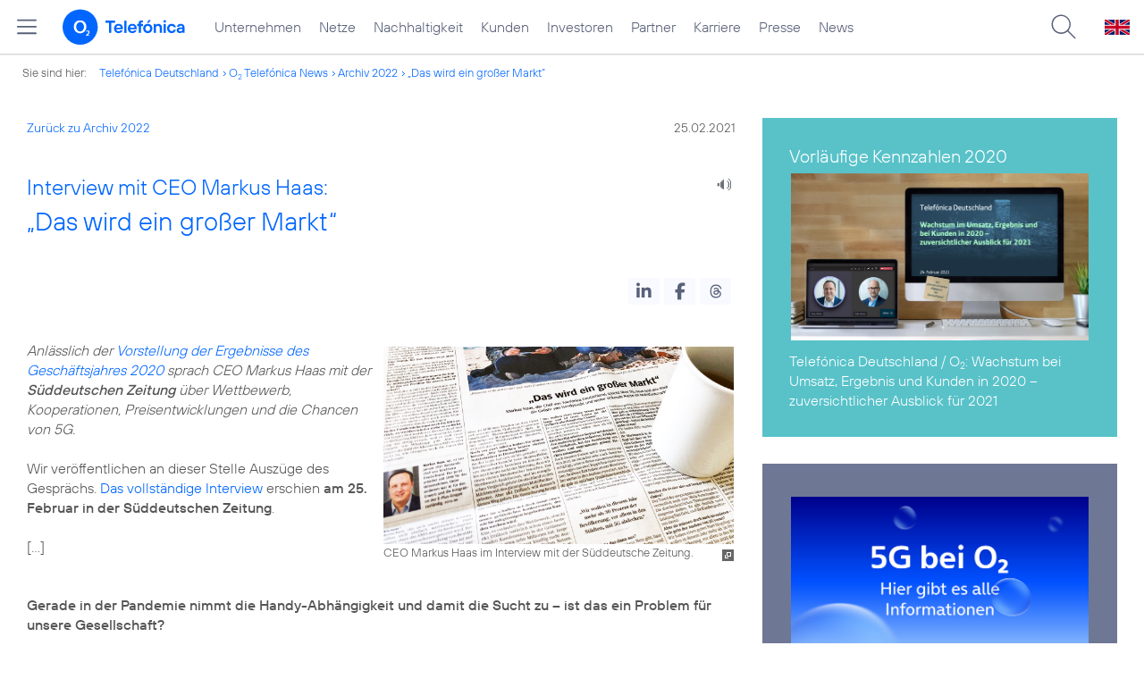

--- FILE ---
content_type: text/html; charset=UTF-8
request_url: https://www.telefonica.de/news/corporate/2021/02/interview-mit-ceo-markus-haas-das-wird-ein-grosser-markt.html?page=16;tag=%23privatkunden;cat=zitat;year=2022
body_size: 20669
content:
<!DOCTYPE html>
<html lang="de">
<head>
<meta http-equiv="X-UA-Compatible" content="IE=Edge">
<title>Interview mit CEO Markus Haas: „Das wird ein großer Markt“</title>  
<meta http-equiv="Content-Type" content="text/html; charset=utf-8">
<meta name="description" content="">
<meta name="keywords" content="5G,Netz,interview">
<meta name="robots" content="all">
<meta name="viewport" content="width=device-width, initial-scale=1.0, user-scalable=yes">
<meta name="color-scheme" content="light only"> 
<meta content="summary_large_image" name="twitter:card">
<meta property="og:type" content="article">
<meta content="https://www.telefonica.de/news/corporate/2021/02/interview-mit-ceo-markus-haas-das-wird-ein-grosser-markt.html" property="og:url">
<meta content="Interview mit CEO Markus Haas: „Das wird ein großer Markt“" property="og:title">
<meta property="og:description" content="Anlässlich der Vorstellung der Ergebnisse des Geschäftsjahres 2020 sprach CEO Markus Haas mit der Süddeutschen Zeitung über Wettbewerb, Kooperationen, Preisentwicklungen und die Chancen von 5G.">
<meta property="og:image" content="https://www.telefonica.de/file/public/1746/Markus-Haas-Interview-SZ-1280x720-3.jpg">
<link type="text/css" href="/static/assets/css/unsemantic-grid-responsive-tablet-no-ie7.css?v=595" rel="stylesheet">
<link type="text/css" href="/static/css/2021_telefonica.css?v=595" rel="stylesheet">
<link type="text/css" href="/static/css/print.css?v=595" rel="stylesheet" media="print">
<script type="text/javascript" src="/static/assets/jquery-3.5.1/jquery-3.5.1.min.js?autogz=1"></script>
<script type="text/javascript" src="/static/assets/jquery-3.5.1/jquery-migrate-1.4.1.min.js?autogz=1"></script>  <script type="text/javascript" src="/static/js/common.js?autogz=1;v=595"></script>
<script type="text/javascript" src="/static/js/contentloader.js?v=5"></script>  <script type="text/javascript" src="/static/js/jquery.autocomplete.js?v=595"></script> <link rel="apple-touch-icon" sizes="180x180" href="/static/icons/apple-touch-icon.png?v=4">
<link rel="icon" type="image/png" sizes="32x32" href="/static/icons/favicon-32x32.png?v=4">
<link rel="icon" type="image/png" sizes="16x16" href="/static/icons/favicon-16x16.png?v=4">
<link rel="manifest" href="/static/icons/site.webmanifest">
<link rel="mask-icon" href="/static/icons/safari-pinned-tab.svg?v=4" color="#0066FF">
<link rel="shortcut icon" href="/static/icons/favicon.ico?v=4">
<meta name="msapplication-TileColor" content="#f9faff">
<meta name="msapplication-config" content="/static/icons/browserconfig.xml">
<meta name="theme-color" content="#f9faff">
 <script src="//f1-eu.readspeaker.com/script/4522/webReader/webReader.js?pids=wr"></script><link href="/static/assets/shariff-3.2.1/shariff.complete.css?v=6" rel="stylesheet">   <link rel="canonical" href="https://www.telefonica.de/news/corporate/2021/02/interview-mit-ceo-markus-haas-das-wird-ein-grosser-markt.html"/>  </head>
<body class="page_00 page-sec_twocolumn_wide_scp standard page-layout-2021_telefonica" id="page0"> 
<!-- Matomo Tag Manager -->
<script type="text/javascript">
var _mtm = window._mtm = window._mtm || [];
_mtm.push({'mtm.startTime': (new Date().getTime()), 'event': 'mtm.Start'});
_mtm.push({"publish_date":"2021-02-25","content_type":"news","display_date":"2021-02-25","news_title":"Interview mit CEO Markus Haas: \u201eDas wird ein gro\u00dfer Markt\u201c","groups":"Redaktion","author":"Guido Heitmann","drilldown":"news;corporate;2021;02;interview-mit-ceo-markus-haas-das-wird-ein-grosser-markt","page_title":"Interview mit CEO Markus Haas: \u201eDas wird ein gro\u00dfer Markt\u201c","tags":"5G,Netz,interview","last_changed":"2023-01-20","layout":"2021_telefonica","enddate":"","startdate":"","seo_page_title":"","created":"2021-02-24","category":"Blogartikel,Startseite"});
var d=document, g=d.createElement('script'), s=d.getElementsByTagName('script')[0];
g.type='text/javascript'; g.async=true; g.src='https://webstatistics.telefonica.de/js/container_kmdc61rh.js'; s.parentNode.insertBefore(g,s);
</script>
<!-- End Matomo Tag Manager -->
<!-- Matomo Tag Tracking --><script>
$(window).off("_mtm.push").on("_mtm.push",function(e,option){if(_mtm&&(typeof(option)=='object')){_mtm.push(option);}});
</script><!-- End Matomo Tag Tracking -->
<div class="sec_root fl-par-body" id="s1"><div class="sec_header" id="s98"><div class="sec_header spc-main-column col_first" id="c98_0"><!-- <par_scp_header> --> <div id="page-top"><div></div></div>  <header>
<div id="scp-header-fixed">
<div id="skip">
<a href="#content" class="page-skip-link"><div class="par-body">Zum Inhalt springen...</div></a>
</div>
<div id="scp-header"> <div id="page-navmenu" data-tree-id="" class="page-navmenu-body" data-label="top_level" data-layout="2021_telefonica" data-state="online" data-topnav-id="#page-navmenu"></div> <div id="scp-header-content" class="page-topmenu-container fl-header-search"> <button data-language="de" aria-label="Hauptmenü öffnen" data-state="online" data-aria-label-close="Hauptmenü schließen" data-layout="2021_telefonica" class="page-sitemenu-button" data-nav-id="" data-aria-label-open="Hauptmenü öffnen" data-message-id="9468" type="button" data-tree-id=""></button> <div id="page-logo"><a href="/"><img src="/static/layout/2021_telefonica/header/logo_telefonica_o2_blue.svg" alt="Logo von o2 Telefónica" width="150" height="54"></a></div>  <div id="page-navigation">  <div class="page-nav-select">
<nav> <ul data-state="online" data-layout="2021_telefonica" data-language="de" id="page-nav-topmenu" class="page-nav page-nav-option fl-no-topmenu page-navmenu"><li id="nav-217" class="fl-hover fl-first" data-nav-id="217"><a title="Unternehmen Telefónica Deutschland" href="/unternehmen.html" class="l-link">Unternehmen</a></li><li id="nav-235" class="fl-hover" data-nav-id="235"><a title="Festnetz und Mobilfunk" class="l-link" href="/netze.html">Netze</a></li><li id="nav-218" class="fl-hover" data-nav-id="218"><a href="/nachhaltigkeit.html" class="l-link">Nachhaltigkeit</a></li><li id="nav-236" class="fl-hover" data-nav-id="236"><a class="l-link" href="/kunden.html">Kunden</a></li><li id="nav-225" class="fl-hover" data-nav-id="225"><a href="/investor-relations.html" class="l-link">Investoren</a></li><li id="nav-233" class="fl-hover" data-nav-id="233"><a href="/partner.html" class="l-link">Partner</a></li><li id="nav-220" class="fl-hover" data-nav-id="220"><a class="l-link" href="/karriere.html">Karriere</a></li><li id="nav-219" class="fl-hover" data-nav-id="219"><a class="l-link" href="/presse.html">Presse</a></li><li id="nav-228" class="fl-hover" data-nav-id="228"><a href="/o2-telefonica-news.html" class="l-link">News</a></li></ul> </nav>
</div>  </div>  <div id="page-search">
<form method="get" name="header_search" action="/search/index" onsubmit="Common.autoComplete.doSearch($('#q1').val()); return false;">
<input name="cmd" value="search" type="hidden">
<input name="search" value="site" type="hidden">
<input id="layout" name="layout" value="2021_telefonica" type="hidden">
<input id="lang" name="lang" value="de" type="hidden">
<div id="length-check" style="position: absolute; top: -200px; left: -1000px;"></div>
<div id="page-search-input" class="xscp-header-search">  <input name="q" id="q1" placeholder="Suche..." maxlength="150">
<button type="submit" class="page-search-submit" aria-label="Suche ausführen"></button>
</div>
</form>
</div>
<button type="button" id="page-search-button" aria-label="Suche öffnen" data-aria-label-open="Suche öffnen" data-aria-label-close="Suche schließen"></button>
<div id="page-language-select"><a href="/home_en" class="l-link" hreflang="en"><img src="/static/layout/2021_telefonica/header/flag_en.svg" alt="Englische Flagge, stellvertretend für englischsprachige Version der o2 Telefónica" width="28" height="17" border="0"></a></div>  </div>
</div>
</div>
</header>  <!-- </par_scp_header> --><!-- <par_path> --><div class="par par-path" id="sp2" data-tag="Path">
<ul class="nav-path"> <li class="fl-first">Sie sind hier: <a href="/">Telefónica Deutschland</a></li><li><a href="/news/corporate/index.html">O<sub>2</sub> Telefónica News</a></li><li><a href="/news/corporate/index.html?year=2022;cat=pressemitteilungen;tag=%23privatkunden">Archiv 2022</a></li><li><a href="/news/corporate/2021/02/interview-mit-ceo-markus-haas-das-wird-ein-grosser-markt.html?year=2022;page=16;tag=%23privatkunden;cat=zitat">„Das wird ein großer Markt“</a></li> </ul>
<div class="fclear"></div>
</div> <!-- </par_path> --></div><div class="fclear"></div></div><div class="sec_body page-content grid-container" id="s2"><div id="c05_0" class="grid-66 tablet-grid-66 mobile-grid-100 grid-content col_content_wide col_first"><!-- <par_backlink> --> <div class="par par-backlink" data-tag="Back Link">
<div class="par-backlink-content">
<div class="par-backlink-back"><a href="/news/corporate/index.html?year=2022;page=16;tag=%23privatkunden;cat=zitat#feed-msg-id-9468">Zurück zu Archiv 2022</a></div>
<div class="par-backlink-next">25.02.2021</div>  <div class="fclear"></div>
</div>
</div> <!-- </par_backlink> --><!-- <par_page_content_id> --><div style="position: relative; max-width: var(--par-max-width); margin: 0 auto; padding: 0;" class="par-content-id"><a id="content" class="par-anchor"></a></div> <!-- </par_page_content_id> --><!-- RSPEAK_START --><!-- <par_headline> --><div data-tag="Headline" class="par par-headline par-headline-margin fl-no-par-body par-textblock-default fl-text-align-left" id="p2"><div class="par-body"><h1 class="default-font par-heading par-headline-tag-h1 par-font-size-default"><span class="par-overline">Interview mit CEO Markus Haas: </span>„Das wird ein großer Markt“</h1></div></div> <!-- </par_headline> --><!-- <par_speech_output> --> <script>
$(document).ready(function(){if($("div.par-path-bar").length){$("div.par-path-bar:first").prepend('<div id="rs-controls-p3" class="rs_preserve rs_skip rs_addtools rs_splitbutton rs_exp" style="position: fixed; top: 75px; left: 30px;"></div>');}
else{$("#p3").siblings(".par-headline").prepend('<div id="rs-controls-p3" class="rs_preserve rs_skip rs_addtools rs_splitbutton rs_exp"></div>');}});
</script><style type="text/css" >.par-rs-box-pos{width:80px !important}
div#rs-controlpanel{display:none !important}</style> <div class="par par-speech-output fl-no-par-body" id="p3" data-tag="Speech Output">
<div class="par-so-bar">
<div id="rs_buttonp3" class="rs_skip rs_preserve rs_href">
<a href="//app-eu.readspeaker.com/cgi-bin/rsent?customerid=4522&lang=de_de&url=https%3A%2F%2Fwww.telefonica.de%2Fnews%2Fcorporate%2F2021%2F02%2Finterview-mit-ceo-markus-haas-das-wird-ein-grosser-markt.html%3Ftag%3D%2523privatkunden%3Byear%3D2022%3Bpage%3D16%3Bfeed_month%3D02%3Bcat%3Dzitat%3Bslug%3Dcorporate%3Bstate%3Donline%3Bfeed_year%3D2021" onclick="readpage(this.href, 'rs-controls-p3'); return false;"><img width="24" src="/static/layout/o2_portal/site/speaker.png" alt="Ein Lautsprecher-Symbol, stellvertretend für die Funktion &quot;Seite vorlesen&quot;" title="Seite vorlesen" /></a>
</div>
<!-- RSPEAK_STOP -->
<div class="fclear"></div>
<!-- RSPEAK_START -->
</div>
</div> <!-- </par_speech_output> --><!-- <par_socialshareprivacy> --><!-- RSPEAK_STOP --><div class="par par-shariff fl-no-par-body" id="p4" data-tag="Shariff"><style type="text/css" >.shariff .orientation-horizontal.button-style-standard.shariff-col-3 li{min-width:70px}
.shariff .orientation-horizontal.button-style-standard.shariff-col-3 li .share_text{text-indent:0}
div.par-shariff.fl-small-margin div.par-body{padding-top:0 !important;padding-bottom:0 !important}
div.par-shariff .shariff{display:flex;justify-content:flex-end;align-items:center}
div.par-shariff .shariff .orientation-horizontal li{margin-bottom:0}
div.par-shariff .shariff a{padding:0;display:flex;justify-content:center}
div.par-shariff-show-date div.par-shariff-bar{display:flex;justify-content:space-between;align-items:center}
div.par-shariff-news-message-date{display:flex;justify-content:center;align-items:center;background-color:var(--col-tlf-white);color:var(--col-grey6);padding:3px 16px;height:30px;border-radius:15px;font-size:14px;font-family:var(--font-medium)}
.shariff .threads a:hover{background-color:#000}</style><div class="par-body"><div class="par-shariff-bar"><div class="shariff" data-button-style="icon" data-lang="de" data-services="[&quot;linkedin&quot;,&quot;facebook&quot;,&quot;threads&quot;]"></div></div></div></div><!-- RSPEAK_START --> <!-- </par_socialshareprivacy> --><!-- <par_media> --><div class="par par-media fl-no-par-body par-textblock-no-dec par-textblock-default par-effect-none" data-pid="p6" id="p6" data-tag="Media"><div class="par-body"><div class="par-text l-inline-right"><div class="l-inline thmb-portrait l-inline-popup-container"><img loading="lazy" class="l-img-popup" onclick="Common.openImgPopupTrigger(this)" src="/file/public/1746/Markus-Haas-Interview-SZ-1280x720-3.jpg" srcset="/file/public/1746/Markus-Haas-Interview-SZ-1280x720-3.jpg 1280w, /file/repository/49124_t_720_405/1/0/Markus-Haas-Interview-SZ-1280x720-3.jpg 720w, /file/repository/49124_t_360_203/1/0/Markus-Haas-Interview-SZ-1280x720-3.jpg 360w" alt="" sizes="(max-width: 360px) 180px, (max-width: 720px) 360px, 1280px"><div class="l-inline-popup l-inline-popup-last" onclick="return Common.openImgPopup('49124', '1280', '720','\/file\/public\/1746\/Markus-Haas-Interview-SZ-1280x720-3.jpg', '', 0, '', window.location.pathname, '', this)"></div><div class="l-inline-caption">CEO Markus Haas im Interview mit der Süddeutsche Zeitung.</div><div class="fclear"></div></div><div class="pre-text"><i>Anlässlich der <a class="l-link" href="/news/corporate/2021/02/vorlaeufige-kennzahlen-geschaeftsjahr-2020-telefonica-deutschland-o2-waechst-bei-umsatz-ergebnis-und-kunden-in-2020-zuversichtlicher-ausblick-fuer-2021.html">Vorstellung der Ergebnisse des Geschäftsjahres 2020</a> sprach CEO Markus Haas mit der <b>Süddeutschen Zeitung</b> über Wettbewerb, Kooperationen, Preisentwicklungen und die Chancen von 5G.</i> 

Wir veröffentlichen an dieser Stelle Auszüge des Gesprächs. <a class="l-link" href="https://www.sueddeutsche.de/wirtschaft/telefonica-deutschland-markus-haas-interview-mobilfunk-1.5216245" target="_blank">Das vollständige Interview</a> erschien <b>am 25. Februar in der Süddeutschen Zeitung</b>.

[…]</div><div class="fclear"></div></div></div></div> <!-- </par_media> --><!-- <par_media> --><div data-tag="Media" class="par par-media fl-no-par-body par-textblock-no-dec par-textblock-default par-effect-none" data-pid="p20" id="p20"><div class="par-body"><div class="par-text l-inline-left"><div class="pre-text"><b>Gerade in der Pandemie nimmt die Handy-Abhängigkeit und damit die Sucht zu – ist das ein Problem für unsere Gesellschaft?</b>

<b>Markus Haas:</b> Der <b>Mobilfunk hilft in der Pandemie</b> doch auch - jeder kann mit jedem in Kontakt bleiben und kommunizieren. Auch viele Ältere nutzen inzwischen Skype, Facetime, Whatsapp und andere Dinge. Ohne unsere Technologien wäre die Vereinsamung noch größer. Gerade bei jüngeren Menschen sollten die Eltern aber schon darauf achten, was da passiert. Da sollten Regeln vereinbart werden, die dann auch eingehalten werden. Niemand sollte sieben oder noch mehr Stunden mit seinem Handy verbringen.

[…]</div><div class="fclear"></div></div></div></div> <!-- </par_media> --><!-- <par_media> --><div data-tag="Media" class="par par-media fl-no-par-body par-textblock-no-dec par-textblock-default par-effect-none" id="p30" data-pid="p30"><div class="par-body"><div class="par-text l-inline-left"><div class="l-inline thmb-portrait l-inline-popup-container"><img srcset="/file/public/1699/Markus-Haas-Telefonica-0132-1280x720.jpg 1280w, /file/repository/46675_t_720_405/0/0/Markus-Haas-Telefonica-0132-1280x720.jpg 720w, /file/repository/46675_t_360_203/0/0/Markus-Haas-Telefonica-0132-1280x720.jpg 360w" sizes="(max-width: 360px) 180px, (max-width: 720px) 360px, 1280px" alt="" loading="lazy" class="l-img-popup" onclick="Common.openImgPopupTrigger(this)" src="/file/public/1699/Markus-Haas-Telefonica-0132-1280x720.jpg"><div onclick="return Common.openImgPopup('46675', '1280', '720','\/file\/public\/1699\/Markus-Haas-Telefonica-0132-1280x720.jpg', '', 0, '', window.location.pathname, '', this)" class="l-inline-popup l-inline-popup-last"></div><div class="l-inline-caption">Markus Haas</div><div class="fclear"></div></div><div class="pre-text"><b>Sie hatten im vergangenen Jahr eine gute Geschäftsentwicklung. Jetzt helfen Sie massiv einem Konkurrenten, nämlich 1&amp;1 Drillisch, zu einem weiteren Netzbetreiber zu werden, neben Telekom, Vodafone und Ihnen. Sie gewähren teilweise Zugang zum Netz, also National-Roaming. Warum machen Sie das?</b>

<b>Markus Haas:</b> Es war eine freiwillige Entscheidung von 1&amp;1 Drillisch, ein viertes Netz aufzubauen. Das Unternehmen ist ein langjähriger Partner von uns. Die Einnahmen aus der National-Roaming-Vereinbarung stärken unsere Möglichkeiten, auch weiter im ländlichen Raum zu investieren und den Betrieb der dortigen Anlagen wirtschaftlich zu gestalten. Damit verbessern wir weiter unsere Position. Grundsätzlich brauchen wir in der Telekommunikationsindustrie als Betreiber eine hohe Auslastung, um erfolgreich zu sein und um investieren zu können. Wir leben von Skaleneffekten. Mit unseren weit über 40 Millionen Kunden im Netz bietet sich uns eine solche Skalierung in unserem bundesweit flächendeckenden Netz. In dem teilen wir übrigens auch wechselseitig mit anderen Wettbewerbern Standorte, weil sich das rechnet.</div><div class="fclear"></div></div></div></div> <!-- </par_media> --><!-- <par_media> --><div data-tag="Media" id="p27" data-pid="p27" class="par par-media fl-no-par-body par-textblock-no-dec par-textblock-default par-effect-none"><div class="par-body"><div class="par-text l-inline-right"><div class="l-inline thmb-portrait l-inline-popup-container"><img srcset="/file/public/1580/o2-Tower-Antenne-1280x720.jpg 1280w, /file/repository/39655_t_720_405/0/0/o2-Tower-Antenne-1280x720.jpg 720w, /file/repository/39655_t_360_203/0/0/o2-Tower-Antenne-1280x720.jpg 360w" sizes="(max-width: 360px) 180px, (max-width: 720px) 360px, 1280px" alt="" loading="lazy" class="l-img-popup" src="/file/public/1580/o2-Tower-Antenne-1280x720.jpg" onclick="Common.openImgPopupTrigger(this)"><div class="l-inline-popup l-inline-popup-last" onclick="return Common.openImgPopup('39655', '1280', '720','\/file\/public\/1580\/o2-Tower-Antenne-1280x720.jpg', '', 0, '', window.location.pathname, '', this)"></div><div class="l-inline-caption">1&amp;1 Drillisch und Telefónica haben ein National Roaming Abkommen geschlossen.</div><div class="fclear"></div></div><div class="pre-text"><b>Gleichzeitig arbeiten Sie jetzt mit den beiden anderen großen Anbietern, Telekom und Vodafone, bei der Beseitigung von weißen und sogenannten grauen Flecken zusammen.</b> 

<b>Markus Haas:</b> Nach unserer Fusion mit E-Plus waren wir von 2015 an zunächst sehr stark damit beschäftigt, unsere Netze zusammenzulegen, sozusagen aus zwei Teppichen einen zu weben. In dieser Zeit haben unsere Wettbewerber weiter in den Ausbau investiert, am Ende gab es spürbare Qualitätsunterschiede im Netz. 2019 und 2020 haben auch wir dann <a class="l-link" href="/news/corporate/2020/09/ueber-20-000-4g-mobilfunkstandorte-o2-netzausbau-offensive-macht-grosse-fortschritte.html">viele neue Standorte</a> aufgebaut. So können wir jetzt auf Augenhöhe zusammenarbeiten.

<b>Und wie sieht das dann aus?</b>

<b>Markus Haas:</b> Dort, wo es derzeit gar kein Netz gibt, baut jeder von uns dreien 2000 Standorte – und alle können am Ende diese 6000 neuen Anlagen nutzen. Und dort, wo ein Betreiber Netz hat, ein anderer aber nicht, also in den sogenannten grauen Flecken, öffnen wir uns gegenseitig die Antennen. Wir bringen dabei ähnlich viel mit zur Party wie die beiden anderen. Das ist ein <b>Gewinn für alle</b>, und der Ruf der gesamten Industrie verbessert sich.

[…]</div><div class="fclear"></div></div></div></div> <!-- </par_media> --><!-- <par_media> --><div data-tag="Media" class="par par-media fl-no-par-body par-textblock-no-dec par-textblock-default par-effect-none" id="p21" data-pid="p21"><div class="par-body"><div class="par-text l-inline-left"><div class="l-inline thmb-portrait l-inline-popup-container"><img loading="lazy" src="/file/public/1746/Telefonica-o2-Jahresergebnis-2020-Slide-2-Investitionen-und-LTE-Sender.jpg" onclick="Common.openImgPopupTrigger(this)" class="l-img-popup" srcset="/file/public/1746/Telefonica-o2-Jahresergebnis-2020-Slide-2-Investitionen-und-LTE-Sender.jpg 1280w, /file/repository/49094_t_720_405/0/0/Telefonica-o2-Jahresergebnis-2020-Slide-2-Investitionen-und-LTE-Sender.jpg 720w, /file/repository/49094_t_360_203/0/0/Telefonica-o2-Jahresergebnis-2020-Slide-2-Investitionen-und-LTE-Sender.jpg 360w" sizes="(max-width: 360px) 180px, (max-width: 720px) 360px, 1280px" alt=""><div class="l-inline-popup l-inline-popup-last" onclick="return Common.openImgPopup('49094', '1280', '720','\/file\/public\/1746\/Telefonica-o2-Jahresergebnis-2020-Slide-2-Investitionen-und-LTE-Sender.jpg', '', 0, '', window.location.pathname, '', this)"></div><div class="l-inline-caption">Allein in 2020 wurden 11.000 LTE-Sender errichtet.</div><div class="fclear"></div></div><div class="pre-text"><b>Ihr Marktanteil in den Ballungsräumen liegt bei über 50 Prozent, in den ländlichen Gebieten dagegen bei teilweise weniger als der Hälfte. Wie wird sich das nun entwickeln?</b>

<b>Markus Haas:</b> Wir sind nun bei der <b>Netzqualität auf Augenhöhe</b> und vermarkten künftig unser <a class="l-link" href="/news/corporate/2021/01/graue-flecken-initiative-telefonica-o2-und-vodafone-schliessen-weitere-netzluecken-im-laendlichen-raum.html">Netz stärker in den ländlichen Bereichen</a>, nutzen alle eigenen Kanäle und auch die der Partner wie beispielsweise Aldi oder Tchibo. Wir zielen auf <b>Privatkunden</b>, aber auch auf <b>Geschäftskunden</b>. Gerade im Mittelstand rechnen wir uns enorme Chancen aus, viele wollen ihre Kosten optimieren in dieser schwierigen Lage, da können wir ihnen helfen.
 
<b>Werden die Preise also auf breiter Front sinken?</b>

<b>Markus Haas:</b> Der Trend der vergangenen Jahre wird sich vermutlich noch eine Weile fortschreiben: Die durchschnittlichen Telekommunikationspreise sinken. Es gibt deutlich mehr Leistung fürs Geld und die Kunden profitieren davon.</div><div class="fclear"></div></div></div></div> <!-- </par_media> --><!-- <par_media> --><div id="p28" data-pid="p28" class="par par-media fl-no-par-body par-textblock-no-dec par-textblock-default par-effect-none" data-tag="Media"><div class="par-body"><div class="par-text l-inline-right"><div class="l-inline thmb-portrait l-inline-popup-container"><img class="l-img-popup" onclick="Common.openImgPopupTrigger(this)" src="/file/public/1714/03-5G-Stadt-Muenchen-Antenne-18-1280x720.jpg" loading="lazy" alt="" sizes="(max-width: 360px) 180px, (max-width: 720px) 360px, 1280px" srcset="/file/public/1714/03-5G-Stadt-Muenchen-Antenne-18-1280x720.jpg 1280w, /file/repository/48316_t_720_405/1/0/03-5G-Stadt-Muenchen-Antenne-18-1280x720.jpg 720w, /file/repository/48316_t_360_203/1/0/03-5G-Stadt-Muenchen-Antenne-18-1280x720.jpg 360w"><div onclick="return Common.openImgPopup('48316', '1280', '720','\/file\/public\/1714\/03-5G-Stadt-Muenchen-Antenne-18-1280x720.jpg', '', 0, '', window.location.pathname, '', this)" class="l-inline-popup l-inline-popup-last"></div><div class="l-inline-caption">Noch in diesem Jahr soll das 5G-Netz mehr als 30 Prozent der deutschen Bevölkerung erreichen. (<span class="page-license-inline"><span class="page-license-info author">Credits: O<sub>2</sub> Telefónica</span></span>)</div><div class="fclear"></div></div><div class="pre-text"><b>Aber sie müssen doch auch investieren – wie geht der Ausbau von 5G voran?</b>

<b>Markus Haas:</b> Wir haben einen guten Start hingelegt und wollen in diesem Jahr mehr als 30 Prozent der Bevölkerung, vor allem in den Städten, mit 5G abdecken, und bis 2025 dann ganz Deutschland. Für 4G haben wir noch etwa zehn Jahre gebraucht, jetzt sind es maximal fünf Jahre für 5G. Das zeigt auch, wie sehr sich der <b>Technologiezyklus beschleunigt</b>. Aber: Weniger als fünf Prozent der Endgeräte unserer Kunden unterstützen derzeit überhaupt 5G. Doch das ändert sich rasch. Mit 5G können sie im Übrigen eine ganze Serienstaffel in 20 Sekunden runterladen. Heute brauchen sie für eine Folge eine Minute oder länger.

<b>Klingt gut, aber warum braucht man als Privatkunde überhaupt 5G?</b>

<b>Markus Haas:</b> Das hat man sich vor etwa zehn Jahren auch gefragt, als 4G, also LTE, eingeführt wurde und damals 3G als Standard ablöste. Wenn man eine hohe Last auf dem Netz hat, stößt die derzeitige Technik auch an ihre Grenzen. Denken Sie an die Allianz-Arena oder an Großveranstaltungen – alles derzeit angesichts der Pandemie nicht aktuell, aber da wird es künftig statt Datenstaus <b>keine Nutzungsgrenzen</b> mehr geben. Wenn man viele Daten in der Cloud hat und das ganze Leben digital ist, schätzt man die hohe Geschwindigkeit von 5G. Außerdem: Für die Präzisionsfertigung und die Automatisierung etwa in der Industrie bedeutet 5G den Durchbruch. Wir haben da schon viele Anfragen von Unternehmen, das wird ein großer Markt.
 
<b>Sie haben vor einigen Monaten mal gesagt: „Deutschland kann Krise&quot; – sehen Sie das immer noch so?</b>

<b>Markus Haas:</b> Natürlich hätte man etwa hinsichtlich der Impfkampagne viele Dinge besser machen können. Wir lernen viel. Aber bei aller Kritik: Insgesamt haben wenige Länder es so gut umgesetzt wie Deutschland, ihre Bevölkerung zu schützen. Deshalb bleibe ich grundsätzlich dabei: Deutschland kann Krise. Auch bei den aktuellen Inzidenzwerten ist kaum ein Land auf dem Niveau von Deutschland. Jetzt müssen wir allerdings auch gute Lösungen finden, das Land wieder nach oben zu fahren.
 
<b>Was lernen wir daraus?</b>

<b>Markus Haas:</b> Das Tempo bei Entscheidungen und Umsetzungen müssen wir beibehalten. Investitionen müssen auch in Zukunft schnell und pragmatisch erfolgen. In den <b>vergangenen zwölf Monaten</b> haben wir in Deutschland mehr <b>Digitalisierung</b> gesehen als in den vorangegangenen zehn Jahren. Plötzlich ist vieles digital möglich, da darf es auch keine Rückschritte geben. Aber wir haben auch noch einen langen Weg zu einer digitalen Spitzenposition im internationalen Vergleich vor uns.

[…]</div><div class="fclear"></div></div></div></div> <!-- </par_media> --><!-- <par_socialshareprivacy> --><!-- RSPEAK_STOP --><div data-tag="Shariff" id="p9" class="par par-shariff fl-no-par-body"><div class="par-body"><div class="par-shariff-bar"><div data-button-style="icon" class="shariff" data-services="[&quot;linkedin&quot;,&quot;facebook&quot;,&quot;threads&quot;]" data-lang="de"></div></div></div></div><!-- RSPEAK_START --> <!-- </par_socialshareprivacy> --><!-- <par_author_info> --><!-- </par_author_info> --><!-- RSPEAK_STOP --></div><div class="grid-33 tablet-grid-33 mobile-grid-100 grid-content col_info" id="c02_0"><!-- RSPEAK_START --><!-- <par_media> --><div class="par par-media fl-no-par-body par-media-fit par-textblock-dec par-textblock-hc-5 par-effect-none" data-pid="p25" id="p25" data-tag="Media"><div class="par-body"><div class="par-subheading par-sub-headline-tag-div">Vorläufige Kennzahlen 2020</div><div class="l-inline-top"><div class="l-inline thmb-full-size l-inline-image-link"><a href="/news/corporate/2021/02/vorlaeufige-kennzahlen-geschaeftsjahr-2020-telefonica-deutschland-o2-waechst-bei-umsatz-ergebnis-und-kunden-in-2020-zuversichtlicher-ausblick-fuer-2021.html" class="l-image"><img class="l-img" src="/file/public/1746/Q4-Ergebnisse-2020-1920x1080.jpg" loading="lazy" alt="" sizes="(max-width: 360px) 180px, (max-width: 720px) 360px, (max-width: 1440px) 720px, 1440px" srcset="/file/public/1746/Q4-Ergebnisse-2020-1920x1080.jpg 1920w, /file/repository/49075_t_1440_810/0/0/Q4-Ergebnisse-2020-1920x1080.jpg 1440w, /file/repository/49075_t_720_405/0/0/Q4-Ergebnisse-2020-1920x1080.jpg 720w, /file/repository/49075_t_360_203/0/0/Q4-Ergebnisse-2020-1920x1080.jpg 360w"></a><div class="fclear"></div></div></div><div class="par-text"><div class="pre-text">Telefónica Deutschland / O<sub>2</sub>: <a class="l-link" href="/news/corporate/2021/02/vorlaeufige-kennzahlen-geschaeftsjahr-2020-telefonica-deutschland-o2-waechst-bei-umsatz-ergebnis-und-kunden-in-2020-zuversichtlicher-ausblick-fuer-2021.html">Wachstum bei Umsatz, Ergebnis und Kunden in 2020 – zuversichtlicher Ausblick für 2021</a></div></div></div></div> <!-- </par_media> --><!-- <par_media> --><div id="p13" data-pid="p13" class="par par-media fl-no-par-body par-textblock-dec par-textblock-hc-17" data-tag="Media"><div class="par-body"><div class="par-text l-inline-right"><div class="l-inline thmb-full-size l-inline-image-link"><a class="l-image" href="https://www.telefonica.de/5G"><img loading="lazy" src="/file/public/1669/5G-Bubble-2020-Banner-1920x1080-MIT-TEXT-600dpi-v5.jpg" class="l-img" srcset="/file/public/1669/5G-Bubble-2020-Banner-1920x1080-MIT-TEXT-600dpi-v5.jpg 1920w, /file/repository/46507_t_1440_810/2/0/5G-Bubble-2020-Banner-1920x1080-MIT-TEXT-600dpi-v5.jpg 1440w, /file/repository/46507_t_720_405/2/0/5G-Bubble-2020-Banner-1920x1080-MIT-TEXT-600dpi-v5.jpg 720w, /file/repository/46507_t_360_203/2/0/5G-Bubble-2020-Banner-1920x1080-MIT-TEXT-600dpi-v5.jpg 360w" sizes="(max-width: 360px) 180px, (max-width: 720px) 360px, (max-width: 1440px) 720px, 1440px" alt=""></a><div class="fclear"></div></div><div class="pre-text">Auf unserer <a class="l-link" href="https://www.telefonica.de/5G">5G-Netzinfoseite</a> finden Sie alle Informationen zum neuen Mobilfunkstandard.</div><div class="fclear"></div></div></div></div> <!-- </par_media> --><!-- RSPEAK_STOP --></div><div class="fclear"></div></div><div class="sec_footer" id="s99"><div class="col_footer col_first" id="c99_0"><!-- <par_scp_footer> --> <footer> <style type="text/css" >div#page-footer{position:relative;background:none #58617a;color:#FFF;font-size:12px;padding:12px 0;font-weight:normal;min-height:42px;max-width:none}
ul#page-sub-level{position:relative;display:block;margin:0;padding:0 30px}
ul#page-sub-level li{display:block;float:left;padding:0;margin:0;line-height:18px}
ul#page-sub-level li a{float:left;line-height:18px;color:#00c1d5;font-size:12px;font-weight:normal;text-decoration:none;padding:0 7px;border-left:1px solid #00c1d5;background:none transparent}
ul#page-sub-level li a:hover{text-decoration:underline}
ul#page-sub-level li span.l-dead{display:none}
li#page-copyright{padding-right:7px !important}
div#page-footer div#rs_div{position:absolute;width:auto;height:auto;background:#FFF;bottom:122px;right:10px;display:none}
div#page-footer div#rs_div a{color:#0b68ac;font-weight:bold;background:url(/static/layout/2021_telefonica/site/icon_bar.gif) -8px -214px no-repeat scroll;padding-left:25px;line-height:12px}
div#page-footer div#rs_div table{table-layout:auto}
footer div.par-hf-font-section-header div.par-body{padding:85px 0 !important}
div.page-footer-bar-box{display:flex;justify-content:center;align-items:center}
div.page-footer-nav-sitemap{display:flex;flex-direction:row;justify-content:center;padding:30px;font-family:TelefonicaLight,Arial,Helvetica,sans-serif;font-size:18px;line-height:normal;margin:0 auto}
div.page-footer-bar{border-top:1px solid rgba(255,255,255,0.2)}
div.page-footer-nav-sitemap ul{display:flex;flex-direction:column;flex-wrap:wrap;justify-content:flex-start;align-items:flex-start;margin:0;padding:10px 60px;flex-shrink:0;flex-grow:0}
div.page-footer-nav-sitemap ul:last-item{margin:0}
div.page-footer-nav-sitemap ul li{display:block;white-space:nowrap}
div.page-footer-nav-sitemap ul li a{display:inline-block;padding:0 0 8px 0}
div.page-footer-nav-sitemap ul li a:hover{text-decoration:underline}
div#page-sitemap{background-color:#0356c9 !important;color:#FFF}
div#page-sitemap a{color:#FFF}
div.page-sitemap-nav-container{padding-left:30px}
div.page-sitemap-col{padding:0 25px 25px 0}
div.page-sitemap-col:last-child{padding-right:0}
div.page-info-links{margin:0 0 20px 0}
div.page-sitemap-col a,div.page-footer-naviagtion ul li a{font-family:TelefonicaBold,Arial,Helvetica,sans-serif;font-size:15px;color:currentColor;background:none transparent;margin:0;padding:0;min-height:initial}
div.page-sitemap-col a{padding-bottom:6px}
div.page-sitemap-col ul,div.page-sitemap-col li{display:block;margin:0;padding:0}
div.page-sitemap-col ul.page-sitemap-list li{position:relative;font-family:TelefonicaRegular,Arial,Helvetica,sans-serif;font-size:12px;line-height:18px;padding:0 0 0 7px;margin:0 0 0 10px}
div.page-sitemap-col ul.page-sitemap-list li a:after{position:absolute;left:0;top:0;content:"-"}
div.page-sitemap-col a{color:#6e7894;max-width:100%;overflow:hidden;text-overflow:ellipsis}
div.page-sitemap-col a:hover{text-decoration:underline}
div.page-sitemap-links{padding:30px 30px 30px 0}
div.page-brand-logos{padding:30px 0}
div.page-brand-logos ul,div.page-brand-logos ul li{display:block;margin:0;padding:0}
div.page-brand-logos ul{min-width:264px;max-width:264px;width:100%}
div.page-brand-logos ul li{width:33%;max-width:88px;float:left;padding:1px}
div.page-brand-logos ul li img.l-img{-webkit-filter:grayscale(100%);filter:grayscale(100%);opacity:0.5;-webkit-transition:all 0.1s;transition:all 0.1s}
div.page-brand-logos ul li img.l-img:hover{-webkit-filter:none;filter:none;opacity:1;-webkit-transition:all 0.1s;transition:all 0.1s}
div#page-footer-logo{padding:30px}
div#page-footer-logo img{display:block}
div#page-footer-badges{padding:0 30px 30px 30px}
div#page-footer-badges a{display:block;float:left}
div#page-footer-badges img{display:block;width:auto;height:54px;-webkit-transition:all 0.1s;transition:all 0.1s}
div#page-footer-badges a:hover img{-ms-transform:scale(1.185,1.185);-webkit-transform:scale(1.185,1.185);transform:scale(1.185,1.185);-webkit-transition:all 0.1s;transition:all 0.1s}
div.page-awards-footer{padding:30px 0;margin:0;border:0 none}
div.page-awards-footer ul,div.page-awards-footer li{margin:0;padding:10px 0;text-align:center}
div.page-awards-footer ul{display:flex;flex-wrap:wrap;justify-content:center;gap:60px;width:100%;height:auto;padding:0;margin:0;overflow:initial}
div.page-awards-footer li{display:inline-flex;justify-content:center;margin:0;transition:all 0.1s;flex-shrink:0;flex-grow:0}
div.page-awards-footer li img.l-img{display:block;width:auto;min-height:95px;max-height:95px}
@media (hover:hover){div.page-awards-footer li:hover{transform:scale(1.05,1.05)}}
@media only screen and (max-width:767px){div.page-awards-footer ul{padding:0 30px;gap:30px}
div.page-footer-nav-sitemap{flex-direction:column;gap:0 15px}
div.page-footer-nav-sitemap ul{width:100%;align-items:center;justify-content:center;flex-direction:row;gap:0 15px}}</style><script>
$(document).ready(function(){$("div.par-tags-content").tagsList().trigger("tags_load");
});
</script><div data-tag="Tags" id="page-footer-tags" class="par par-tags fl-no-par-body par-textblock-dec par-textblock-hc-69"><notagindex><div class="par-body"><div class="page-body-content"><div data-class-id="9468" class="par-tags-content lct-init-done" data-class-label="message" data-tags-description="Schlagworte:" data-lang="de"><span class="par-tags-description">Schlagworte:</span> <a class="l-link par-tags-tag" href="/search/index?q=%235G;lang=de" target="_blank" rel="tag">#5G</a>, <a class="l-link par-tags-tag" href="/search/index?q=%23Netz;lang=de" rel="tag" target="_blank">#Netz</a>, <a rel="tag" target="_blank" href="/search/index?q=%23interview;lang=de" class="l-link par-tags-tag">#interview</a></div></div></div></notagindex></div>   <div style="" class="par par-newsfeed par-nf-no-nf-text par-nf-no-nf-headline par-textblock-dec par-textblock-hc-69 par-nf-layout-list par-nf-static-news" id="page-footer-tagnews" data-feed-layout="list" data-tag="Newsfeed">  <div data-show-date="1" data-state="online" data-show-image="1" data-count-feeds="1" data-max-news="3" data-group-feeds-url="0" data-text-length="0" data-load-more-news="1" data-type="list" data-page-layout="2021_telefonica" data-group-feeds="[]" data-small-column="0" data-show-skeleton="1" data-creator-id="9468" data-show-teaser="0" data-group-id="62" data-max-cols="3" data-first-news="1" data-rss-feed-target="_blank" data-show-socialsharebar="0" data-year="" data-img-size="33%" data-start-with-square-tile="1" data-show-newsfeed-link="0" data-sort-by="date" class="ext-rss-feed par-nf-ext-rss" data-lang="de" data-generate-on-load="0" data-creator-class="CMS::News::Message" data-show-more-link="1" data-url-id="" data-img-pos="left" data-pid="page-footer-tagnews" data-tree-id="" data-load-more-news-text="Weitere Nachrichten laden..." data-max-news-visible="3" data-tags="5G,Netz,interview"><div class="default-font par-heading par-headline-tag-div par-font-size-default">Ähnliche Themen:</div><div class="par-nf-messages par-list-messages par-nf-static-news"><div data-cat-names="[]" class="par-lm-message" data-cat-ids="[]" data-tags="[]"><a id="page-footer-tagnews_1" class="par-anchor"></a><div class="par-lm-image"><div class="l-inline thmb-full-size"><img src="/static/layout/2021_telefonica/site/empty_wide.png" alt="" border="0" class="l-image"></div></div><div class="par-lm-content"><div class="default-font par-heading par-headline-tag-div par-headline-tag-static par-font-size-default"><span class="page-skeleton-text page-skeleton-text-50"></span><br><span class="page-skeleton-text page-skeleton-text-100"></span><span class="page-skeleton-text page-skeleton-text-50"></span></div><div class="par-lm-teaser"></div></div></div><div data-tags="[]" data-cat-names="[]" data-cat-ids="[]" class="par-lm-message"><a id="page-footer-tagnews_2" class="par-anchor"></a><div class="par-lm-image"><div class="l-inline thmb-full-size"><img alt="" src="/static/layout/2021_telefonica/site/empty_wide.png" class="l-image" border="0"></div></div><div class="par-lm-content"><div class="default-font par-heading par-headline-tag-div par-headline-tag-static par-font-size-default"><span class="page-skeleton-text page-skeleton-text-50"></span><br><span class="page-skeleton-text page-skeleton-text-100"></span><span class="page-skeleton-text page-skeleton-text-50"></span></div><div class="par-lm-teaser"></div></div></div><div data-cat-names="[]" data-cat-ids="[]" class="par-lm-message" data-tags="[]"><a id="page-footer-tagnews_3" class="par-anchor"></a><div class="par-lm-image"><div class="l-inline thmb-full-size"><img src="/static/layout/2021_telefonica/site/empty_wide.png" alt="" class="l-image" border="0"></div></div><div class="par-lm-content"><div class="default-font par-heading par-headline-tag-div par-headline-tag-static par-font-size-default"><span class="page-skeleton-text page-skeleton-text-50"></span><br><span class="page-skeleton-text page-skeleton-text-100"></span><span class="page-skeleton-text page-skeleton-text-50"></span></div><div class="par-lm-teaser"></div></div></div></div> </div> </div>  <div id="" class="par par-logo-carpet fl-no-par-body par-textblock-dec par-textblock-hc-77 par-hf-font-section-header  fl-text-align-center par-logo-type-brands" data-tag="Logo Carpet"><div class="par-body"><span class="par-anchor" id="brands"></span><style type="text/css" >div.par-logo-carpet-logos{display:flex;flex-wrap:wrap;align-items:center;justify-content:center;max-width:950px;margin:0 auto}
div.par-textblock-hc-9 div.par-logo-carpet-logos svg path,div.par-textblock-hc-31 div.par-logo-carpet-logos svg path{fill:#333}
div.par-textblock-hc-69 div.par-logo-carpet-logos svg path{fill:#555}
div.par-logo-carpet h2.font-section-header{font-size:clamp(55px,5vw,60px);margin-bottom:30px}
div.par-logo-carpet-logos a.l-image{display:inline-block;width:20%;padding:0 1%;transition:transform 0.2s}
div.par-logo-carpet-logos a.l-image:hover{transform:scale(1.1) !important}
div.par-logo-carpet-logos a.l-image svg{display:block;width:100%;height:auto}
div.par-card-item div.par-logo-carpet-logos{margin-top:20px;margin-bottom:-20px}
div.par-textblock-hc-69 div.par-logo-carpet-logos svg path{fill:#06F}
@media (max-width:479px){div.par-logo-carpet-logos{max-width:100%}
div.par-logo-carpet-logos a.l-image{width:33.33% !important;max-width:100px;padding:0}}</style><div class="par-logo-carpet-logos"> <a href="https://www.o2online.de/" target="_blank" class="l-image"><svg width="500" height="500" version="1.1" viewBox="0 0 500 500" xml:space="preserve" xmlns="http://www.w3.org/2000/svg" aria-labelledby="svg-o2-title" role="img"><title id="svg-o2-title">o2 Logo</title><path d="m159.46 228.36c0-38.278 23.281-75.37 63.136-75.37 39.461 0 62.742 37.092 62.742 75.37 0 35.909-19.334 75.368-62.742 75.368-43.8 0-63.136-39.46-63.136-75.368zm-39.461 0c0 57.612 41.827 105.36 102.6 105.36 60.374 0 102.2-47.748 102.2-105.36 0-61.164-41.039-105.36-102.2-105.36-61.558 0-102.6 44.195-102.6 105.36" fill="#fff" fill-rule="evenodd"/><path id="path3-9" d="m380 378.85v-14.044h-36.387c14.554-14.299 33.578-31.663 33.578-50.558 0-17.491-10.98-26.045-27.96-26.045-9.0652 0-18.386 2.2972-26.428 6.3825l1.4037 14.811c5.8722-3.8302 13.024-7.149 20.556-7.149 7.2771 0 14.554 3.829 14.554 12.001 0 16.342-30.258 41.62-38.557 49.664v14.938h59.24" fill="#fff"/></svg></a>
<a href="https://www.fonic.de/" target="_blank" class="l-image"><svg width="500" height="500" version="1.1" viewBox="0 0 500 500" xmlns="http://www.w3.org/2000/svg" aria-labelledby="svg-fonic-title" role="img"><title id="svg-fonic-title">FONIC Logo</title><path d="m250 50a200 200 0 0 0-200 200 200 200 0 0 0 200 200 200 200 0 0 0 200-200 200 200 0 0 0-200-200zm-8.4578 160.03 7.7719 0.0406c7.6333 0.0405 7.7882 0.0469 8.6641 0.31407 2.2756 0.69419 4.308 2.1037 5.5672 3.8625 0.28804 0.40232 6.7897 11.21 14.448 24.017 7.6588 12.807 13.988 23.354 14.066 23.436 0.0771 0.0812 0.26359 0.11593 0.41406 0.0766l0.27343-0.0719v-51.664h17.556v79.989l-7.6516-0.0422c-8.6666-0.0477-8.2514-5e-3 -10.453-1.0656-1.3674-0.65877-2.6055-1.628-3.5031-2.7422-0.31958-0.39672-6.8975-11.286-14.617-24.197-7.7197-12.911-14.102-23.545-14.183-23.631-0.10831-0.11667-0.23029-0.1262-0.47187-0.0344l-0.325 0.125v51.575h-17.556v-39.994zm-122.65 0.0109h25.241v14.875h-41.773l-0.26562 0.28125-0.26407 0.28281v20.634l0.27032 0.19062c0.24086 0.16874 1.6293 0.18906 12.497 0.18906h12.225v14.995h-12.295c-11.756 0-12.302 0.0103-12.495 0.22344-0.18528 0.20472-0.20157 1.3697-0.20157 14.264v14.041h-17.559l0.03125-35.63 0.03281-35.63 0.26562-0.93125c1.1018-3.8595 4.2435-6.7994 8.1109-7.5922 0.83867-0.17191 3.6535-0.19375 26.181-0.19375zm211.04 0h17.555v79.977h-17.555v-39.988zm68.405 0h21.934v14.875h-35.191l-0.26563 0.28125-0.26562 0.28281v24.569c0 23.648 9e-3 24.578 0.22343 24.772 0.20531 0.18584 1.62 0.20157 17.861 0.20157h17.637v14.997l-21.914-0.0125c-23.267-0.0117-22.671 3e-3 -24.323-0.58126-3.4144-1.2073-6.0836-4.2344-6.8016-7.714-0.22907-1.1106-0.23518-1.9732-0.23594-31.62-4.2e-4 -20.565 0.0407-30.737 0.12656-31.272 0.18351-1.144 0.73763-2.6663 1.336-3.6734 1.1012-1.8536 3.181-3.6178 5.1687-4.3844 1.9598-0.75582 0.71621-0.72032 24.709-0.72032zm-208.24 0.0609h24.931l0.96718 0.28125c3.6164 1.0472 6.4703 3.9629 7.4188 7.5828l0.27031 1.0359v30.906c0 33.6 0.0439 31.528-0.6875 33.43-1.1638 3.0261-3.6949 5.2937-7.075 6.3406l-0.89375 0.27656-24.505 0.0219c-20.646 0.0179-24.654-6e-3 -25.452-0.15157-3.7658-0.6849-6.9708-3.5556-8.1172-7.2719-0.13916-0.45114-0.31001-1.3756-0.37969-2.0547-0.16523-1.6137-0.17005-59.283-5e-3 -60.983 0.35865-3.6873 2.5477-6.8203 5.8938-8.4344 2.2317-1.0766-0.50228-0.97969 27.633-0.97969zm-15.588 14.814-0.25312 0.35312-0.25157 0.35469v24.402c0 23.047 0.011 24.418 0.2125 24.695l0.21407 0.29376 15.689 5e-3 15.691 3e-3 0.18905-0.27031c0.17034-0.24306 0.19063-2.7944 0.19063-24.772v-24.5l-0.26563-0.28281-0.26562-0.28125h-15.575z" fill="#fff"/></svg></a>
<a href="https://www.blau.de/" target="_blank" class="l-image"><svg width="500" height="500" version="1.1" viewBox="0 0 500 500" xml:space="preserve" xmlns="http://www.w3.org/2000/svg" aria-labelledby="svg-blau-title" role="img"><title id="svg-blau-title">Blau Logo</title><path d="m75 325.73h349.09v-28.629h-349.09v28.629" fill="#fff"/><path id="path7" d="m140.01 241.9c2e-3 -4.209-2.7184-8.4022-8.9822-8.4022h-11.595v16.808h11.592c6.0985 0 8.9843-4.1367 8.9843-8.4057zm-11.464-43.844h-9.1133v14.516h9.1133c8.9794 0 9.5844-14.516 0-14.516zm31.609 21.94c12.165 4.6942 18.623 12.655 17.886 26.231-0.73737 17.669-14.502 29.881-32.516 29.881h-69.613v-27.387h9.7898l0.0018-48.328h-9.7905v-27.396h69.906c15.239 0 27.404 12.964 26.939 28.283-0.15348 8.2346-4.5301 15.922-12.602 18.715" fill="#fff"/><path id="path8" d="m180.78 173v27.396h9.7022v75.714h35.433v-103.11h-45.135" fill="#fff"/><path id="path9" d="m292.65 236.33c0-15.465-21.812-15.308-21.812 0 0 15.328 21.812 15.48 21.812 0m35.279 39.775h-33.238l-0.72856-7.6502c-5.4192 6.6242-13.477 8.9732-21.072 9.129-50.392 0.58567-50.392-83.061 0-82.489 7.5942 0 15.652 2.3585 21.072 8.9861l0.73208-7.6736h33.235v79.698" fill="#fff"/><path id="path10" d="m425 196.41h-35.136v43.023c0 5.8972-4.396 8.688-8.7938 8.688-4.4101 0-7.9241-2.9318-7.9241-8.5398v-43.172h-35.158v43.334c0 21.362 8.3457 37.26 31.933 37.846 7.7583 0.14484 15.829-2.3675 21.375-9.432l0.74443 7.9499 32.96 0.0531v-79.751" fill="#fff"/></svg></a>
<a href="https://www.ayyildiz.de/" class="l-image" target="_blank"><svg width="500" height="500" version="1.1" viewBox="0 0 500 500" xmlns="http://www.w3.org/2000/svg" aria-labelledby="svg-ay-yildiz-title" role="img"><title id="svg-ay-yildiz-title">AY YILDIZ Logo</title><path d="m55.849 317.11c-2.1044-0.64133-4.0072-2.2071-5.0241-4.1344l-0.71746-1.3597-0.0691-61.164c-0.0773-68.325-0.24262-62.531 1.8537-64.913 0.59836-0.67979 1.7038-1.5608 2.4565-1.9579l1.3686-0.72194 387.71-0.135 1.4734 0.55128c1.7704 0.66241 3.4997 2.2743 4.4273 4.1269l0.66781 1.3337v122.61l-0.62865 1.265c-0.80865 1.6272-2.52 3.341-4.0461 4.0518l-1.2021 0.55993-193.8 0.0442c-106.59 0.0252-194.1-0.0476-194.47-0.15997zm89.908-18.47c3.4552-0.6264 7.2768-3.1896 9.7269-6.524 2.6698-3.6335 4.4747-7.5975 7.602-16.696 1.1362-3.3057 3.7281-10.819 5.7597-16.696 2.0316-5.8768 5.393-15.614 7.4698-21.637 2.0768-6.0238 3.9504-11.406 4.1636-11.959 0.21329-0.55394 0.3877-1.1249 0.3877-1.2689 0-0.16407-2.57-0.26187-6.8911-0.26187h-6.8911l-4.2385 13.423c-3.8484 12.188-5.9554 19.471-6.0468 20.903-0.0189 0.29374-0.19151-0.69004-0.38416-2.1864-0.42776-3.3252-0.81637-4.7196-8.4538-30.336l-0.53759-1.8031h-7.1864c-3.9526 0-7.1865 0.095-7.1865 0.21139 0 0.25082 3.2318 9.8764 10.961 32.646 3.117 9.1825 5.7933 17.131 5.9473 17.663 0.25556 0.88269 0.15713 1.2552-1.1292 4.2741-2.5974 6.0956-3.826 8.1231-5.4227 8.9488-0.88647 0.45843-3.6638 0.52444-5.3475 0.12715l-1.0017-0.23631v10.319l1.289 0.42815c2.8155 0.93516 4.8872 1.1205 7.4105 0.6631zm64.645 0c4.9639-0.89988 9.1848-4.6683 12.51-11.169 1.8854-3.686 2.0215-4.0378 5.9531-15.39 9.1398-26.392 16.647-48.204 16.647-48.369 0-0.0634-3.1006-0.11516-6.8903-0.11516h-6.8903l-0.70569 2.2038c-4.0408 12.62-8.097 25.842-8.8039 28.699l-0.8714 3.522-0.4601-3.1213c-0.33576-2.2777-1.4775-6.5507-4.2242-15.81-2.0703-6.9787-3.9484-13.32-4.1736-14.091l-0.40953-1.4024h-7.1935c-3.9733 0-7.1935 0.10538-7.1935 0.23537 0 0.12967 2.594 7.913 5.7646 17.297 3.1705 9.3836 7.0388 20.849 8.5961 25.478l2.8315 8.4173-1.8186 4.2662c-1.0002 2.3464-2.0077 4.569-2.2389 4.9391-0.94819 1.518-2.0191 2.7163-2.7785 3.109-0.88651 0.45843-3.6638 0.52443-5.3475 0.12715l-1.0017-0.23632v10.319l1.2889 0.42814c2.8155 0.93516 4.8872 1.1205 7.4105 0.6631zm-103.76-22.342c1.7156-0.67051 3.7606-1.879 6.3994-3.7817 0.48866-0.35239 0.50828-0.27765 0.50828 1.9417v2.3082l12.154-0.1438 0.0682-26.513 0.0682-26.513h-12.291v4.5866l-1.2525-1.1025c-6.2704-5.5194-14.745-5.6398-20.463-0.29059-3.8236 3.5768-6.2778 9.3613-7.1482 16.848-0.46389 3.9904-0.18142 12.96 0.51491 16.344 1.9346 9.403 6.4284 15.233 13.028 16.901 2.4848 0.62823 5.9185 0.38902 8.4135-0.58606zm-3.9773-10.522c-3.6727-1.818-5.4513-8.0731-5.043-17.736 0.28364-6.7167 1.2038-9.975 3.4745-12.306 2.9182-2.9951 6.6764-2.6147 10.784 1.0916l1.6696 1.5064v23.417l-1.7639 1.6162c-2.4178 2.2155-4.0057 2.9723-6.2357 2.9721-1.241-1.6e-4 -2.081-0.16375-2.8855-0.56198zm220.39 11.117c1.9663-0.51213 4.6945-1.8937 6.7906-3.4386l1.6589-1.2227 0.0773 2.1954 0.0776 2.1954h12.288v-75.33h-12.288l-0.1388 26.605-1.5335-1.2534c-7.1553-5.8486-16.663-4.811-22.089 2.4107-2.2006 2.9288-3.7808 7.0844-4.7288 12.436-0.64716 3.6532-0.78447 12.093-0.2565 15.766 1.4306 9.9524 5.5334 16.738 11.478 18.984 2.8376 1.0721 6.109 1.3187 8.6641 0.65316zm-2.083-11.053c-2.1128-0.9598-3.6308-3.3836-4.5396-7.2486-0.68266-2.903-0.85615-11.502-0.30509-15.112 0.95718-6.2686 3.1796-9.3102 7.0505-9.6496 2.3053-0.20224 4.1957 0.60716 6.5034 2.7841l1.8445 1.74v23.667l-1.6696 1.4947c-2.3658 2.1181-3.8845 2.8235-6.0628 2.8162-1.1121-3e-3 -2.1413-0.18331-2.8215-0.49232zm-49.616-15.73-0.0682-26.646-19.367-0.14v10.692h7.2125v42.741h12.29zm24.107-11.156v-37.802l-19.634 0.1401v10.418l7.0789 0.149v32.27c0 17.749 0.0801 32.35 0.17795 32.448 0.0978 0.0978 2.9228 0.17795 6.2775 0.17795h6.0994zm74.196 11.156-0.0682-26.646-19.367-0.14v10.692h6.9454v21.192c0 11.656 0.0801 21.272 0.17794 21.37 0.0978 0.0978 2.9234 0.17795 6.2788 0.17795h6.1007zm46.012 20.769v-5.8768h-10.981c-9.1007 0-10.957-0.0615-10.843-0.36009 0.076-0.19813 1.5696-2.5722 3.3192-5.2758 1.7496-2.7036 5.3877-8.3416 8.0846-12.529 2.697-4.1872 6.1448-9.5324 7.6617-11.878l2.7581-4.265v-7.097h-37.398v11.747l19.945 0.1401-2.9606 4.6938c-1.6283 2.5816-6.5368 10.35-10.908 17.262l-7.9471 12.569v6.7467h39.268z" fill="#fff"/></svg></a>
<a href="https://www.ortelmobile.de/" target="_blank" class="l-image"><svg width="500" height="500" version="1.1" viewBox="0 0 500 500" xmlns="http://www.w3.org/2000/svg" aria-labelledby="svg-ortel-title" role="img"><title id="svg-ortel-title">Ortel Mobile Logo</title><path d="m143.79 345.86c-5.886-0.23675-14.123-0.77314-18.273-1.1896-41.985-4.2133-68.351-17.905-74.274-38.57-6.0521-21.116 10.182-47.141 45.452-72.865 5.0998-3.7194 14.274-9.7872 19.016-12.577 1.8453-1.0856 1.005-0.40165-4.6054 3.7484-7.8959 5.8406-13.8 10.905-20.37 17.472-9.0383 9.0348-14.844 16.661-19.159 25.163-2.2149 4.3652-4.0643 9.4617-4.9445 13.626-0.79418 3.7574-0.73692 10.881 0.11463 14.262 4.0319 16.01 19.514 26.815 46.211 32.252 6.2017 1.2631 11.883 2.0542 20.58 2.8658 5.6685 0.52904 32.893 0.52828 39.963-1e-3 32.609-2.4414 65.274-8.4914 100.58-18.628 47.766-13.715 91.317-34.15 122.23-57.355 21.725-16.306 35.606-32.482 40.853-47.606 1.5805-4.5561 2.0891-7.5819 2.0595-12.254-0.0189-3.044-0.17273-4.5611-0.63538-6.2918-1.488-5.5636-3.9778-9.8357-8.2094-14.086-10.636-10.683-29.145-16.709-59.141-19.253-0.8171-0.0693 1.0614-0.0761 4.1744-0.0151 19.81 0.38849 38.9 4.1862 51.403 10.226 17.575 8.4898 25.607 22.819 22.548 40.222-5.9367 33.766-53.726 75.076-119.57 103.36-47.834 20.548-105.17 34.007-157.92 37.07-5.388 0.31279-23.876 0.58966-28.078 0.42052zm38.311-79.452c-7.793-1.2413-12.595-7.8106-12.058-16.494 0.564-9.1066 6.2036-14.398 15.345-14.398 7.9755 0 13.475 4.1898 15.002 11.429 1.2142 5.7575-0.0934 11.464-3.4745 15.163-1.7529 1.918-3.3994 2.9544-5.9583 3.7509-2.125 0.66137-6.4618 0.9302-8.8556 0.54892zm6.4431-6.1868c1.5503-0.79486 2.2975-1.6512 3.2889-3.7692 0.76223-1.6285 0.83404-2.076 0.83427-5.1988 2.9e-4 -4.0467-0.54314-5.9841-2.1912-7.8122-1.3942-1.5464-3.0268-2.2771-5.0881-2.2771-4.1742 0-6.8076 3.0882-7.3182 8.582-0.36861 3.9663 1.0255 8.3091 3.1756 9.8922 2.0399 1.5019 5.0394 1.7415 7.2988 0.58309zm-66.444-9.1075v-15.014l9.0623 0.016 3.2342 7.2721c1.7788 3.9996 3.3349 7.2721 3.458 7.2721 0.12302 0 1.676-3.2752 3.4511-7.2782l3.2274-7.2782 9.0678-2e-3 -0.077 14.931-0.077 14.931-7.5687 0.1662-0.0783-9.8883-0.0783-9.8883-5.375 12.479-5.3785 0.1696-5.2913-12.492-0.14853 9.7264-0.14854 9.7264-7.2796 0.1669zm97.16-9e-3v-15.005h7.6847c8.3039 0 10.042 0.19117 12.461 1.3705 2.3582 1.1498 3.179 2.5546 3.179 5.4417 0 2.8384-0.62112 4.1787-2.5929 5.5953l-1.4495 1.0414 1.7241 0.69196c6.4118 2.5733 5.9324 11.486-0.77977 14.498-2.4193 1.0857-4.9842 1.3509-13.17 1.3615l-7.0567 9e-3zm15.237 8.9548c0.52586-0.22258 1.2014-0.68018 1.5013-1.0169 0.71934-0.80781 0.96654-2.7878 0.49131-3.9351-0.62044-1.4979-1.7554-1.8884-5.8648-2.0179l-3.6398-0.11471v7.4893h3.2779c2.1 0 3.6215-0.14544 4.234-0.40468zm-1.0593-12.774c0.68836-0.35596 1.0542-0.83167 1.3188-1.7148 0.32273-1.0771 0.2976-1.3502-0.21143-2.301-0.69403-1.2962-2.0914-1.7609-5.4059-1.7977l-2.1542-0.0238v6.6177l2.75-0.14385c1.7256-0.0903 3.1049-0.32735 3.7027-0.63647zm30.292 18.626c-0.10893-0.10893-0.19809-1.3123-0.19809-2.6741v-2.4762h5.0511v-19.313h-5.0511v-5.3483h17.53v5.3483h-4.754v19.313h4.754v5.3483h-8.5671c-4.7119 0-8.6563-0.0891-8.7652-0.19808zm39.221 0c-0.10893-0.10893-0.19809-6.8611-0.19809-15.005v-14.807h7.7253v24.067h13.965v5.9425h-10.647c-5.8558 0-10.736-0.0892-10.845-0.19813zm37.735 0c-0.10893-0.10893-0.19809-6.8611-0.19809-15.005v-14.807h21.69v5.6454h-13.965v5.3483h13.074v5.6454h-13.074v7.4281h13.965v5.9425h-10.647c-5.8558 0-10.736-0.0892-10.845-0.19813zm-203.73-39.652c-13.224-1.513-21.757-10.512-22.857-24.107-0.31181-3.8534 0.0363-8.7018 0.8584-11.959 0.73902-2.928 2.805-7.1599 4.6015-9.4254 5.597-7.0582 16.118-10.526 27.648-9.1127 4.1298 0.50609 6.8512 1.3008 10.251 2.9935 2.6757 1.3323 3.5042 1.936 5.82 4.2407 2.3483 2.3371 2.9006 3.0938 4.238 5.8071 2.5991 5.2729 3.5945 11.076 3.0213 17.613-1.2019 13.71-9.4895 22.25-23.27 23.978-2.795 0.35048-7.1028 0.33858-10.311-0.0283zm10.228-12.134c4.6318-2.2497 6.6584-7.5013 6.3117-16.355-0.2403-6.1365-1.1954-9.2678-3.616-11.856-2.1031-2.2484-3.7508-2.8544-7.7239-2.8408-3.7934 0.0128-4.7508 0.32885-6.8437 2.258-1.6168 1.4903-2.9166 3.9035-3.6189 6.7189-0.60611 2.4296-0.71206 10.968-0.16532 13.325 1.1867 5.1164 3.403 7.9872 7.0624 9.1481 2.2856 0.72512 6.7026 0.52057 8.5937-0.398zm156.91 11.717c-7.9312-1.279-13.659-4.0183-17.842-8.5318-2.9194-3.1507-4.5919-6.4867-5.6923-11.354-0.68804-3.0431-0.6786-10.251 0.0178-13.53 2.9628-13.954 14.246-21.703 30.606-21.019 10.523 0.43971 17.299 4.1113 20.831 11.287 2.1422 4.3517 2.5861 6.5052 2.7556 13.368l0.14498 5.8682h-38.102l7e-3 0.66853c0.0418 3.85 3.1805 8.48 6.9001 10.179 3.6305 1.658 9.4589 2.3363 14.206 1.6534 4.1018-0.59004 9.932-2.8218 13.204-5.0545 0.49027-0.33452 1.3259-0.60909 1.857-0.61016l0.96565-2e-3v13.328l-1.5599 0.58137c-2.8885 1.0766-6.4215 2.1147-9.3482 2.7468-3.8698 0.83583-14.869 1.0809-18.953 0.42228zm14.044-35.593c-0.28531-3.5541-2.1493-6.3618-5.0986-7.68-2.0777-0.92855-7.2549-0.99216-9.6109-0.11808-3.5472 1.316-6.0472 4.437-6.4991 8.1134l-0.19174 1.5599h21.551zm-66.784 35.302c-7.8379-1.3515-11.661-4.9483-12.912-12.147-0.36726-2.1136-0.45853-5.2921-0.45853-15.97v-13.332h-6.8339v-11.291h6.8339v-14.856h16.639v14.856h15.748v11.281l-15.599 0.1584v25.298l0.89217 1.7445c0.72612 1.4198 1.1566 1.8805 2.3127 2.4755 2.2049 1.1347 5.092 1.2133 8.5135 0.23183 4.2689-1.2245 3.8808-1.71 3.8808 4.8541v5.6339l-1.2122 0.32644c-4.1208 1.1096-13.412 1.4942-17.804 0.73692zm93.5-0.63967c-0.11149-0.11149-0.20269-16.091-0.20269-35.511v-35.308h16.939l-0.0756 35.432-0.0756 35.432-8.1911 0.0788c-4.5051 0.0434-8.2823-0.0125-8.3938-0.12378zm-163.03-25.954v-25.85h16.621l0.0831 3.6916 0.0832 3.6916 2.6741-2.0576c5.0878-3.9147 9.1453-5.4363 14.559-5.46l3.2684-0.0144 0.1584 15.976-1.1191-0.19668c-6.6758-1.1732-12.906-0.86949-18.278 0.89105l-1.4114 0.46254v34.716h-16.639zm183.84-44.783c0.52747-0.0657 1.4634-0.0667 2.0799-2e-3 0.61649 0.0643 0.18474 0.11799-0.95903 0.11935-1.1439 1e-3 -1.6483-0.0513-1.1209-0.11694z" fill="#fff"/></svg></a> </div> </div></div> <div id="" class="par par-logo-carpet fl-no-par-body par-textblock-dec par-textblock-hc-70 par-logo-type-social-media" data-tag="Logo Carpet"><div class="par-body"><style type="text/css" >div.par-textblock-default.par-logo-type-social-media a,div.par-textblock-default.par-logo-type-social-media h2.font-section-header{color:currentColor}
div.par-logo-carpet-social-media{font-family:"TelefonicaBold",Arial,Helvetica,sans-serif;font-size:18px;display:flex;align-items:center;justify-content:center;flex-wrap:wrap;min-height:48px;white-space:nowrap}
@font-face{font-family:Font Awesome\ 5 Brands;font-style:normal;font-weight:400;font-display:auto;src:url(/static/assets/shariff-3.2.1/webfonts/fa-brands-400.woff2) format("woff2"),url(/static/assets/shariff-3.2.1/webfonts/fa-brands-400.ttf) format("truetype")}
div.so-text{padding:10px 50px 10px 10px}
a.so-icon{transition:transform 0.2s;padding:10px;text-align:left}
a.so-icon::before{font-family:Font Awesome\ 5 Brands;content:"";font-size:24px;line-height:normal;color:#0356c9;display:inline-flex;align-items:center;justify-content:center;width:48px;height:48px;border-radius:48px;background-color:#FFF;margin:0 10px 0 0}
a.so-x-twitter::before{content:"\E61B"}
a.so-xing::before{content:"\F168"}
a.so-linkedin::before{content:"\F0E1"}
a.so-instagram::before{content:"\F16D"}
a.so-youtube::before{content:"\F167"}
a.so-threads::before{content:"\E618"}
@media (hover:hover){a.so-icon:hover{transform:scale(1.1)}}
@media (max-width:767px){div.par-logo-carpet-social-media{margin:0 auto;flex-wrap:wrap}
a.so-icon{width:50%}
div.so-text{width:100%}}
@media (max-width:299px){a.so-icon{width:100%}}</style><div class="par-logo-carpet-social-media">  <a href="https://www.linkedin.com/company/telefonica-germany?trk=nav_tab_overview" target="_blank" class="so-icon so-linkedin" title="LinkedIn">LinkedIn</a>
<a href="https://www.instagram.com/telefonica_de/" target="_blank" class="so-icon so-instagram" title="Instagram">Instagram</a>
<a href="https://www.threads.net/@telefonica_de" target="_blank" class="so-icon so-threads" title="Threads">Threads</a>
<a href="https://www.telefonica.de/youtube" target="_blank" class="so-icon so-youtube" title="YouTube">YouTube</a>
<a href="https://www.xing.com/pages/telefonicadeutschlandgruppe" target="_blank" class="so-icon so-xing" title="Xing">Xing</a> </div> </div></div> <div id="page-sitemap">
<div class="page-footer-bar"> <div class="page-awards-footer"><ul><li id="nav-247" class="fl-hover fl-first" data-nav-id="247"><div class="l-inline thmb-full-size l-inline-image-link"><a title="Zum Artikel Connect Mobilfunk Netztest: o2 Telefonica zum sechsten Mal in Folge mit Sehr gut ausgezeichnet" href="/news/corporate/2025/11/connect-netztest-2025-o2-telefonica-steigt-mit-groesstem-qualitaetssprung-auf-platz-zwei-in-deutschland.html" class="l-image"><img src="/file/public/1208/o2-DE-connect-Siegel_Mobilfunk-Netztest-1-26_sehr-gut--95px.png" class="l-img" loading="lazy" sizes="86px" alt="Connect Mobilfunk und 5G-Netztestsiegel 2025: Note &amp;quot;Sehr gut&amp;quot; für o2" srcset="/file/public/1208/o2-DE-connect-Siegel_Mobilfunk-Netztest-1-26_sehr-gut--95px.png 86w"></a><div class="fclear"></div></div></li><li id="nav-304" class="fl-hover" data-nav-id="304"><div class="l-inline thmb-full-size l-inline-image-link"><a class="l-image" href="/news/corporate/2025/09/smartphone-magazin-netztest-note-sehr-gut-fuer-das-o2-netz.html"><img src="/file/public/1208/Smartphone-Netztest-2026-o2-Sehr-Gut-126x95.png" class="l-img" loading="lazy" alt="Mehr erfahren über das Testergebnis &amp;quot;Sehr gut&amp;quot; im Netztest des Smartphone Magazin" sizes="126px" srcset="/file/public/1208/Smartphone-Netztest-2026-o2-Sehr-Gut-126x95.png 126w"></a><div class="fclear"></div></div></li><li id="nav-248" class="fl-hover" data-nav-id="248"><div class="l-inline thmb-full-size l-inline-image-link"><a target="_blank" href="https://www.linkedin.com/posts/andreas-laukenmann-680a23_o2-kundenservice-o2cando-activity-7323255723428143104--rj4" class="l-image" title="Mehr auf Linkedin zur Auszeichnung Sehr Gut für die o2 Hotline"><img loading="lazy" class="l-img" src="/file/public/1909/o2-Telefonica-Hotlinetest-2025-04-KOMBI-Sternchen-95px.png" srcset="/file/public/1909/o2-Telefonica-Hotlinetest-2025-04-KOMBI-Sternchen-95px.png 87w" alt="Connect Hotline-Testsiegel 2025: Note &amp;quot;Sehr gut&amp;quot; für o2 Telefónica" sizes="87px"></a><div class="fclear"></div></div></li><li id="nav-282" class="fl-hover" data-nav-id="282"><div class="l-inline thmb-full-size l-inline-image-link"><a href="/unternehmen/strategie-und-fakten/zertifizierungen-awards.html" class="l-image"><img srcset="/file/public/1208/202503-Smartphone-Magazin-Siegel-Tarifvergleich-Mobilfunk-Ausgabe-Maerz-2025-95px.png 119w" sizes="119px" alt="o2 ist Sieger Preis/Leistung im Smartphone Magazin Tarifvergleich Mobilfunk" loading="lazy" class="l-img" src="/file/public/1208/202503-Smartphone-Magazin-Siegel-Tarifvergleich-Mobilfunk-Ausgabe-Maerz-2025-95px.png"></a><div class="fclear"></div></div></li><li id="nav-281" class="fl-hover" data-nav-id="281"><div class="l-inline thmb-full-size l-inline-image-link"><a target="_blank" title="Mehr über die Prout at work-Foundation erfahren" class="l-image" href="https://www.proutatwork.de/"><img srcset="/file/public/1208/Prout-Employer-Logo-Siegel-2025-148x95px.png 148w" sizes="148px" alt="Siegel &amp;quot;PROUT Employer 2024&amp;quot;" loading="lazy" class="l-img" src="/file/public/1208/Prout-Employer-Logo-Siegel-2025-148x95px.png"></a><div class="fclear"></div></div></li></ul></div> <div class="page-footer-bar">
<div class="page-footer-nav-sitemap">
<ul> <li><a href="/" class="l-link">Home</a></li> <li><a class="l-link" href="/unternehmen.html" title="Unternehmen Telefónica Deutschland">Unternehmen</a></li> <li><a href="/netze.html" class="l-link" title="Festnetz und Mobilfunk">Netze</a></li> <li><a href="/nachhaltigkeit.html" class="l-link">Nachhaltigkeit</a></li> <li><a class="l-link" href="/kunden.html">Kunden</a></li> <li><a href="/investor-relations.html" class="l-link">Investoren</a></li> <li><a href="/partner.html" class="l-link">Partner</a></li> <li><a class="l-link" href="/karriere.html">Karriere</a></li> <li><a href="/presse.html" class="l-link">Presse</a></li> <li><a class="l-link" href="/o2-telefonica-news.html">News</a></li>  </ul>  <ul>  <li><a href="/privatkunden">Privatkunden</a></li>
<li><a href="/geschaeftskunden">Geschäftskunden</a></li>
<li><a href="/worldwide">Worldwide</a></li>  </ul>   <ul> <li id="nav-242" class="fl-hover fl-first" data-nav-id="242"><a target="_blank" title="Basecamp" class="l-link" href="https://www.basecamp.digital">BASECAMP</a></li><li id="nav-245" class="fl-hover" data-nav-id="245"><a href="/agb.html" class="l-link">AGB</a></li><li id="nav-222" class="fl-hover" data-nav-id="222"><a href="/kontakt.html" class="l-link">Kontakt</a></li><li id="nav-270" class="fl-hover" data-nav-id="270"><a href="https://www.o2online.de/goto/elektro-batterie-gesetz" class="l-link" title="Hinweise ElektroG / BattG" target="_blank">ElektroG / BattG</a></li><li id="nav-223" class="fl-hover" data-nav-id="223"><a href="/datenschutz-portal" class="l-link">Datenschutz</a></li><li id="nav-279" class="fl-hover" data-nav-id="279"><a href="/hinweisgeberverfahren.html" class="l-link">Hinweisgeberverfahren</a></li><li id="nav-226" class="fl-hover" data-nav-id="226"><a class="l-link" href="/jugendschutz">Jugendschutz</a></li><li id="nav-284" class="fl-hover" data-nav-id="284"><a class="l-link" href="/barrierefreiheit.html">Barrierefreiheit</a></li><li id="nav-221" class="fl-hover" data-nav-id="221"><a href="/impressum.html" class="l-link">Impressum</a></li> </ul>  </div>
</div>
<div style="display: flex; justify-content: center;">
<div id="page-footer-logo"><a href="/"><img src="/static/layout/2021_telefonica/header/logo_telefonica_o2_white.svg" alt="Logo von o2 Telefónica" width="150" height="54"></a></div>
</div>
</div>
</div>
<div class="par par-page-footer" id="page-footer" data-tag="Footer">
<div class="page-footer-bar-box">
<ul id="page-sub-level" class="page-nav"><li id="page-copyright">&copy; Telefónica Germany GmbH &amp; Co. OHG</li></ul>  </div>
</div>
</footer>
<div id="page-bottom"><div></div></div>  <!-- </par_scp_footer> --></div><div class="fclear"></div></div><div class="fclear"></div></div>    <script src="/static/assets/shariff-3.2.1/shariff.min.js?v=6"></script> </body>
</html> 

--- FILE ---
content_type: text/html; charset=UTF-8
request_url: https://www.telefonica.de/ext/ajax/par/newsfeed.ajax?type=list&creator_id=9468&creator_class=CMS%3A%3ANews%3A%3AMessage&tags=5G%2CNetz%2Cinterview&category_id%5B%5D=&group_id%5B%5D=62&search_query=&max_cols=3&max_news=3&max_news_visible=3&first_news=1&show_image=1&show_teaser=0&show_date=1&small_column=0&tools_id=&edit_tools=0&show_defaults=1&img_pos=left&img_size=33%25&text_length=&show_socialsharebar=0&show_more_link=1&show_newsfeed_link=0&target=_blank&pid=page-footer-tagnews&sort_by=date&state=online&offset=&load_more_news=1&lang=de&creator_label=&custom_tiles=0&start_with_square_tile=1&page_layout=2021_telefonica&show_skeleton=1
body_size: 824
content:
<div class="default-font par-heading par-headline-tag-div par-font-size-default">Ähnliche Themen:</div><div class="par-nf-messages par-list-messages par-nf-static-news"><div class="par-lm-message" data-cat-ids="[]" data-cat-names="[]" data-tags="[]"><a id="feed-msg-id-9634" class="par-anchor"></a><div class="par-lm-image"><div class="l-inline thmb-full-size"><img srcset="/file/public/1779/Sixt-Haas--798-1280x720-teaser2.jpg 1280w, /file/repository/50532_t_720_405/2/0/Sixt-Haas--798-1280x720-teaser2.jpg 720w, /file/repository/50532_t_360_203/2/0/Sixt-Haas--798-1280x720-teaser2.jpg 360w" sizes="(max-width: 360px) 180px, (max-width: 720px) 360px, 1280px" alt="" loading="lazy" src="/file/public/1779/Sixt-Haas--798-1280x720-teaser2.jpg" class="l-img"><div class="fclear"></div></div></div><div class="par-lm-content"><div class="par-lm-date">23. August 2021</div><div class="default-font par-heading par-headline-tag-div par-headline-tag-static par-font-size-default"><span class="par-overline">DIE WELT-Interview mit CEO Markus Haas und Alexander Sixt: </span>„Beim autonomen Fahren läuft künftig ein großer Teil über 5G“</div><div class="par-lm-teaser"></div></div><a target="_self" aria-label="DIE WELT-Interview mit CEO Markus Haas und Alexander Sixt: „Beim autonomen Fahren läuft künftig ein großer Teil über 5G“" class="par-nf-full-link" href="/news/corporate/2021/08/die-welt-interview-mit-ceo-markus-haas-und-alexander-sixt-beim-autonomen-fahren-laeuft-kuenftig-ein-grosser-teil-ueber-5g.html?pk_campaign=related_news"></a></div><div data-cat-names="[]" class="par-lm-message" data-cat-ids="[]" data-tags="[]"><a class="par-anchor" id="feed-msg-id-9592"></a><div class="par-lm-image"><div class="l-inline thmb-full-size"><img alt="" sizes="(max-width: 360px) 180px, (max-width: 720px) 360px, 1280px" srcset="/file/public/1714/03-5G-Stadt-Muenchen-Antenne-18-1280x720.jpg 1280w, /file/repository/48316_t_720_405/1/0/03-5G-Stadt-Muenchen-Antenne-18-1280x720.jpg 720w, /file/repository/48316_t_360_203/1/0/03-5G-Stadt-Muenchen-Antenne-18-1280x720.jpg 360w" src="/file/public/1714/03-5G-Stadt-Muenchen-Antenne-18-1280x720.jpg" class="l-img" loading="lazy"><div class="l-inline-caption"><span class="page-license-inline"><span class="page-license-info author">Credits: O<sub>2</sub> Telefónica</span></span></div><div class="fclear"></div></div></div><div class="par-lm-content"><div class="par-lm-date">02. Juli 2021</div><div class="default-font par-heading par-headline-tag-div par-headline-tag-static par-font-size-default"><span class="par-overline">Live-Interview über 5G zur Netzausbau-Offensive: </span>O<sub>2</sub> 5G-Netz funkt mit 2.000 5G-Antennen auf 3,6 GHz in 80 Städten</div><div class="par-lm-teaser"></div></div><a aria-label="Live-Interview über 5G zur Netzausbau-Offensive: O2 5G-Netz funkt mit 2.000 5G-Antennen auf 3,6 GHz in 80 Städten" target="_self" class="par-nf-full-link" href="/news/corporate/2021/07/live-interview-ueber-5g-zur-netzausbau-offensive-o2-5g-netz-funkt-mit-2-000-5g-antennen-auf-36-ghz-in-80-staedten.html?pk_campaign=related_news"></a></div><div data-tags="[]" data-cat-ids="[]" class="par-lm-message" data-cat-names="[]"><a id="feed-msg-id-9589" class="par-anchor"></a><div class="par-lm-image"><div class="l-inline thmb-full-size"><img sizes="(max-width: 360px) 180px, (max-width: 720px) 360px, 1280px" alt="" srcset="/file/public/1746/Markus-Haas-MH21a-1280x720.jpg 1280w, /file/repository/49245_t_720_405/0/0/Markus-Haas-MH21a-1280x720.jpg 720w, /file/repository/49245_t_360_203/0/0/Markus-Haas-MH21a-1280x720.jpg 360w" src="/file/public/1746/Markus-Haas-MH21a-1280x720.jpg" class="l-img" loading="lazy"><div class="fclear"></div></div></div><div class="par-lm-content"><div class="par-lm-date">01. Juli 2021</div><div class="default-font par-heading par-headline-tag-div par-headline-tag-static par-font-size-default"><span class="par-overline">CEO Markus Haas im Interview mit Focus online: </span>“Bis 2024 kein einziges Funkloch mehr in Deutschland”</div><div class="par-lm-teaser"></div></div><a target="_self" aria-label="CEO Markus Haas im Interview mit Focus online: “Bis 2024 kein einziges Funkloch mehr in Deutschland”" href="/news/corporate/2021/07/ceo-markus-haas-im-interview-mit-focus-online-bis-2024-kein-einziges-funkloch-mehr-in-deutschland.html?pk_campaign=related_news" class="par-nf-full-link"></a></div></div>   